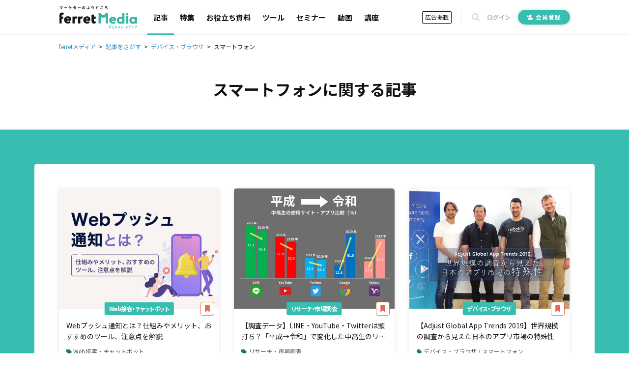

--- FILE ---
content_type: text/html; charset=utf-8
request_url: https://ferret-plus.com/articles/device/smartphone
body_size: 9656
content:
<!DOCTYPE html><html lang="ja"><head prefix="og: http://ogp.me/ns# fb: http://ogp.me/ns/fb#"><script src="https://securepubads.g.doubleclick.net/tag/js/gpt.js"></script><link crossorigin="" href="//fonts.gstatic.com/" rel="preconnect" /><meta charset="utf-8">
<title>スマートフォンの記事一覧｜ferretメディア</title>
<meta name="description" content="スマートフォンの記事一覧です。スマートフォンとは、電話の機能を備えた小型パソコンのことです。いわゆるガラケーのフィーチャーフォンとは違ってインターネットに接続できることや、ユーザーがアプリケーションを自由に追加できるという特徴があります。このカテゴリではスマートフォンに関する様々な情報を紹介しています。">
<link rel="canonical" href="https://ferret-plus.com/articles/device/smartphone">
<meta property="og:title" content="スマートフォンの記事一覧｜ferretメディア">
<meta property="og:description" content="スマートフォンの記事一覧です。スマートフォンとは、電話の機能を備えた小型パソコンのことです。いわゆるガラケーのフィーチャーフォンとは違ってインターネットに接続できることや、ユーザーがアプリケーションを自由に追加できるという特徴があります。このカテゴリではスマートフォンに関する様々な情報を紹介しています。">
<meta property="og:url" content="https://ferret-plus.com/articles/device/smartphone">
<meta property="og:image" content="https://ferret.akamaized.net/assets/default_ogp-b2b8c7da907d1609c11ba925e911bf910472e041d40594027ab739591afbbfde.jpg">
<meta property="og:image:width" content="1200">
<meta property="og:image:height" content="630">
<meta name="twitter:card" content="summary_large_image">
<meta name="twitter:site" content="@ferretplus">
<meta name="twitter:image" content="https://ferret.akamaized.net/assets/default_ogp-b2b8c7da907d1609c11ba925e911bf910472e041d40594027ab739591afbbfde.jpg">
<meta property="fb:app_id" content="772547789472030"><meta content="width=device-width, initial-scale=1.0" name="viewport" /><meta content="IE=Edge" http-equiv="X-UA-Compatible" /><meta content="ferret" name="apple-mobile-web-app-title" /><link href="/apple-touch-icon.png" rel="apple-touch-icon" /><meta name="csrf-param" content="authenticity_token" />
<meta name="csrf-token" content="43koqGWZth9vbSwNjJ/Nrph+MOLEpG8zQN2EPtOVOTPwa3lzBJ3hasFqy2RvdnQ56OMzAthw9yp03+Yr8mLgIA==" /><link href="https://fonts.googleapis.com/css?family=Noto+Sans+JP:400,700&amp;subset=japanese&amp;display=swap" rel="stylesheet" /><link href="https://fonts.googleapis.com/css?family=Oswald:400,500,700&amp;display=swap" rel="stylesheet" /><link rel="stylesheet" media="all" href="https://ferret.akamaized.net/assets/application-b1804551ea06a57462afc529d0b3ef48ef358ddfc1b7c71fad9dec481d450d71.css" /><link rel="stylesheet" media="all" href="https://ferret.akamaized.net/assets/scopes/article/categories/show-2ff5f2ca15cd07d47a4d64f16246a19e980c2c5449e122a2510262fdd52f2bfb.css" /><link rel="stylesheet" media="all" href="https://ferret.akamaized.net/assets/scopes/kaminari/front/_paginator-89cca1e03749a5eb6c980e33ae101fc8059e6be29e5ea54a47873681733f106b.css" /><!--
  > ページフリッカーのリスクを大幅に抑えて、接続速度の遅いユーザーにも快適なエクスペリエンスを提供できます。
  > ページを非表示にするスニペットは、ページの <HEAD> のなるべく前方（オプティマイズプラグインの変更済みの Google アナリティクストラッキングコードの直前）に追加します。
  https://support.google.com/optimize/answer/6314801?hl=ja#step-3
-->
<style>.async-hide { opacity: 0 !important }</style>
<script>
(function(a,s,y,n,c,h,i,d,e){s.className+=' '+y;
h.end=i=function(){s.className=s.className.replace(RegExp(' ?'+y),'')};
(a[n]=a[n]||[]).hide=h;setTimeout(function(){i();h.end=null},c);
})(window,document.documentElement,'async-hide','dataLayer',4000,{'GTM-KHHZ4M':true});
</script>
<!-- Google Tag Manager -->
<script>(function(w,d,s,l,i){w[l]=w[l]||[];w[l].push({'gtm.start':
new Date().getTime(),event:'gtm.js'});var f=d.getElementsByTagName(s)[0],
j=d.createElement(s),dl=l!='dataLayer'?'&l='+l:'';j.async=true;j.src=
'https://www.googletagmanager.com/gtm.js?id='+i+dl;f.parentNode.insertBefore(j,f);
})(window,document,'script','dataLayer','GTM-KHHZ4M');</script>
<!-- End Google Tag Manager -->
<script src="https://ferret.akamaized.net/packs/polyfill.f3509fd65b57919e9c29.js" defer="defer"></script><script src="https://ferret.akamaized.net/assets/application-4bbf2ef80d6c5b73efdd2eadb529bd33e9ac05d65a3375fabb7f7ab139764086.js" defer="defer"></script><script src="https://ferret.akamaized.net/packs/layouts/application.1a79cd091a82430e7008.js" defer="defer"></script><script type="text/javascript">
  window.googletag = window.googletag || {cmd: []};
  googletag.cmd.push(function() {
    googletag.defineSlot('/2814751/ferret_pc_common_overlay', [980, 120], 'div-gpt-ad-1599705891498-0').addService(googletag.pubads());
    googletag.pubads().collapseEmptyDivs();
    googletag.enableServices();
  });
</script></head><body><!-- Google Tag Manager (noscript) -->
<noscript><iframe src="https://www.googletagmanager.com/ns.html?id=GTM-KHHZ4M"
height="0" width="0" style="display:none;visibility:hidden"></iframe></noscript>
<!-- End Google Tag Manager (noscript) -->
<div id="js-microad-key-value" data-targetings='{}'></div>
<script type="text/javascript" src="//d-cache.microad.jp/js/td_frt_access.js"></script>
<script type="text/javascript">
  keyValues = JSON.parse(document.getElementById('js-microad-key-value').dataset.targetings || '[]')
  microadTd.FRT.start(keyValues)
</script>
<script src="https://ferret.akamaized.net/packs/layouts/_bottom_fixed_banner.021d8499f960e3340076.js" defer="defer"></script><div data-scope-path="layouts/_bottom_fixed_banner"><div class="js-container floating-ad js-invisible"><button name="button" type="submit" class="js-close-button js-gtm-click-sender" data-event-category="UI：フッターオーバレイ" data-event-label="マーケティングノウハウ資料 バナークローズボタン"><svg><use xlink:href="https://ferret-plus.com/assets/icons-ac2b24c2dfff126d30094d19d8805f0e9aa639d4203f7c2c26ab7af79eb775f7.svg#hide"></use></svg></button><button name="button" type="submit" class="js-show-button"><svg><use xlink:href="https://ferret-plus.com/assets/icons-ac2b24c2dfff126d30094d19d8805f0e9aa639d4203f7c2c26ab7af79eb775f7.svg#show"></use></svg></button><div class="floating-ad-content"><div class="overlay-ad-unit" id="div-gpt-ad-1599705891498-0"><script>googletag.cmd.push(function() { googletag.display('div-gpt-ad-1599705891498-0') })</script></div></div></div></div><script src="https://ferret.akamaized.net/packs/layouts/header.a933d237a8eee130929e.js" defer="defer"></script><header data-scope-path="layouts/_header"><nav class="primary-nav"><div class="content"><div class="root-link-area"><a class="ferret-root-link" href="/"><svg class="ferret-icon"><use xlink:href="https://ferret-plus.com/assets/icons-ac2b24c2dfff126d30094d19d8805f0e9aa639d4203f7c2c26ab7af79eb775f7.svg#ferret"></use></svg></a></div><div class="main-links-area"><a class="main-link is-current" href="/articles">記事</a><a class="main-link " href="/feature_articles">特集</a><a class="main-link " href="/useful-items">お役立ち資料</a><a class="main-link " href="/tools">ツール</a><a class="main-link " href="/events">セミナー</a><a class="main-link " href="/videos">動画</a><a class="main-link " href="/curriculums">講座</a></div><div class="sub-links-area"><a class="advertisment-link js-gtm-click-sender" target="_blank" rel="noopener" data-event-category="UI：ヘッダーメニュー" data-event-label="footer_advertising_lp_button_link_20191114" href="https://ad.ferret-plus.com/top?_entry_point=header_button&amp;_ga=2.215449303.1733984352.1571613733-59247245.1551400800#5ca567fc7f0ebd2854002273-08d471faaf63eb1a6883e063">広告掲載</a><div class="separator"></div><button class="search-form-toggler js-search-form-toggler" tabindex="0" type="button"><svg class="icon"><use xlink:href="https://ferret-plus.com/assets/icons-ac2b24c2dfff126d30094d19d8805f0e9aa639d4203f7c2c26ab7af79eb775f7.svg#loupe"></use></svg></button><a class="login-link" href="/mypage/login">ログイン</a><a class="registration-link registration ab-pattern-as-is" href="/user/registration/new"><svg class="icon"><use xlink:href="https://ferret-plus.com/assets/icons-ac2b24c2dfff126d30094d19d8805f0e9aa639d4203f7c2c26ab7af79eb775f7.svg#registration-fill"></use></svg>会員登録</a><a class="registration-link registration ab-pattern-to-be" href="/user/registration/new"><svg class="icon"><use xlink:href="https://ferret-plus.com/assets/icons-ac2b24c2dfff126d30094d19d8805f0e9aa639d4203f7c2c26ab7af79eb775f7.svg#registration-fill"></use></svg><div class="sub">マーケター必読の<br />最新情報をお届け</div><div class="main">無料会員登録</div></a></div></div></nav><form class="search-form js-search-form" data-closed="" action="/articles/search" accept-charset="UTF-8" method="get"><fieldset class="fields"><input class="q-text-field js-search-form-input" required="required" placeholder="キーワードで記事を検索" type="text" name="q" id="q" /><button name="button" type="submit" class="submit-button"><svg class="icon"><use xlink:href="https://ferret-plus.com/assets/icons-ac2b24c2dfff126d30094d19d8805f0e9aa639d4203f7c2c26ab7af79eb775f7.svg#loupe"></use></svg></button></fieldset><button class="search-form-closer js-search-form-closer" type="button"><svg class="icon"><use xlink:href="https://ferret-plus.com/assets/icons-ac2b24c2dfff126d30094d19d8805f0e9aa639d4203f7c2c26ab7af79eb775f7.svg#times"></use></svg></button></form></header><nav data-scope-path="layouts/_breadcrumbs"><ol class="breadcrumb" itemscope="" itemtype="http://schema.org/BreadcrumbList"><li itemprop="itemListElement" itemscope="" itemtype="http://schema.org/ListItem"><a itemprop="item" href="/"><span itemprop="name">ferretメディア</span></a><meta content="1" itemprop="position" /></li><li itemprop="itemListElement" itemscope="" itemtype="http://schema.org/ListItem"><a itemprop="item" href="/articles"><span itemprop="name">記事をさがす</span></a><meta content="2" itemprop="position" /></li><li itemprop="itemListElement" itemscope="" itemtype="http://schema.org/ListItem"><a itemprop="item" href="/articles/device"><span itemprop="name">デバイス・ブラウザ</span></a><meta content="3" itemprop="position" /></li><li itemprop="itemListElement" itemscope="" itemtype="http://schema.org/ListItem"><span itemprop="name">スマートフォン</span><meta content="4" itemprop="position" /></li></ol></nav><main data-scope-path="article/categories/show"><h1 class="article-categories-show-heading">スマートフォン<wbr />に関する記事</h1><div class="wrapper"><ul class="articles"><li class="article" data-scope-path="partials/_article_card"><a class="article-image-frame " href="/89514"><img class="article-eyecatch" loading="lazy" alt="「Webプッシュ通知とは？仕組みやメリット、おすすめのツール、注意点を解説」の見出し画像" width="400" height="300" src="https://ferret.akamaized.net/uploads/article/89514/eyecatch/default-63976aba7f1b1560362a504c28b3bde2.jpg" /></a><div class="article-information"><a class="article-top-category-name " href="/89514">Web接客・チャットボット</a><a class="article-bookmark-button" href="/user/registration/new"><svg class="bookmark-icon"><use xlink:href="https://ferret-plus.com/assets/icons-ac2b24c2dfff126d30094d19d8805f0e9aa639d4203f7c2c26ab7af79eb775f7.svg#bookmark"></use></svg></a><a class="article-title " href="/89514">Webプッシュ通知とは？仕組みやメリット、おすすめのツール、注意点を解説</a><a class="article-ancestor-category-names " href="/89514"><svg class="tag-icon"><use xlink:href="https://ferret-plus.com/assets/icons-ac2b24c2dfff126d30094d19d8805f0e9aa639d4203f7c2c26ab7af79eb775f7.svg#tag"></use></svg>Web接客・チャットボット</a></div></li><li class="article" data-scope-path="partials/_article_card"><a class="article-image-frame " href="/13392"><img class="article-eyecatch" loading="lazy" alt="「【調査データ】LINE・YouTube・Twitterは頭打ち？「平成→令和」で変化した中高生のリアルを比較！　」の見出し画像" width="400" height="300" src="https://ferret.akamaized.net/uploads/article/13392/eyecatch/default-2b2981820a8337fa420aa87cb16476cd.jpg" /></a><div class="article-information"><a class="article-top-category-name " href="/13392">リサーチ・市場調査</a><a class="article-bookmark-button" href="/user/registration/new"><svg class="bookmark-icon"><use xlink:href="https://ferret-plus.com/assets/icons-ac2b24c2dfff126d30094d19d8805f0e9aa639d4203f7c2c26ab7af79eb775f7.svg#bookmark"></use></svg></a><a class="article-title " href="/13392">【調査データ】LINE・YouTube・Twitterは頭打ち？「平成→令和」で変化した中高生のリアルを比較！　</a><a class="article-ancestor-category-names " href="/13392"><svg class="tag-icon"><use xlink:href="https://ferret-plus.com/assets/icons-ac2b24c2dfff126d30094d19d8805f0e9aa639d4203f7c2c26ab7af79eb775f7.svg#tag"></use></svg>リサーチ・市場調査</a></div></li><li class="article" data-scope-path="partials/_article_card"><a class="article-image-frame " href="/12114"><img class="article-eyecatch" loading="lazy" alt="「【Adjust Global App Trends 2019】世界規模の調査から見えた日本のアプリ市場の特殊性」の見出し画像" width="400" height="300" src="https://ferret.akamaized.net/uploads/article/12114/eyecatch/default-5d6435e768d6fdc54d156d297028d90c.jpg" /></a><div class="article-information"><a class="article-top-category-name " href="/12114">デバイス・ブラウザ</a><a class="article-bookmark-button" href="/user/registration/new"><svg class="bookmark-icon"><use xlink:href="https://ferret-plus.com/assets/icons-ac2b24c2dfff126d30094d19d8805f0e9aa639d4203f7c2c26ab7af79eb775f7.svg#bookmark"></use></svg></a><a class="article-title " href="/12114">【Adjust Global App Trends 2019】世界規模の調査から見えた日本のアプリ市場の特殊性</a><a class="article-ancestor-category-names " href="/12114"><svg class="tag-icon"><use xlink:href="https://ferret-plus.com/assets/icons-ac2b24c2dfff126d30094d19d8805f0e9aa639d4203f7c2c26ab7af79eb775f7.svg#tag"></use></svg>デバイス・ブラウザ / スマートフォン</a></div></li><li class="article" data-scope-path="partials/_article_card"><a class="article-image-frame " href="/11971"><img class="article-eyecatch" loading="lazy" alt="「すべてのモバイルマーケターがアドフラウドを真剣に考えるべき理由」の見出し画像" width="400" height="300" src="https://ferret.akamaized.net/uploads/article/11971/eyecatch/default-8ab7f1b6048c3e52703aaac5deb23db0.jpg" /></a><div class="article-information"><a class="article-top-category-name " href="/11971">デバイス・ブラウザ</a><a class="article-bookmark-button" href="/user/registration/new"><svg class="bookmark-icon"><use xlink:href="https://ferret-plus.com/assets/icons-ac2b24c2dfff126d30094d19d8805f0e9aa639d4203f7c2c26ab7af79eb775f7.svg#bookmark"></use></svg></a><a class="article-title " href="/11971">すべてのモバイルマーケターがアドフラウドを真剣に考えるべき理由</a><a class="article-ancestor-category-names " href="/11971"><svg class="tag-icon"><use xlink:href="https://ferret-plus.com/assets/icons-ac2b24c2dfff126d30094d19d8805f0e9aa639d4203f7c2c26ab7af79eb775f7.svg#tag"></use></svg>デバイス・ブラウザ / スマートフォン</a></div></li><li class="article" data-scope-path="partials/_article_card"><a class="article-image-frame " href="/12113"><img class="article-eyecatch" loading="lazy" alt="「イマドキ男子のメディア接触行動が明らかに【インテージの調査】」の見出し画像" width="400" height="300" src="https://ferret.akamaized.net/uploads/article/12113/eyecatch/default-1b776ef34de3e5e62712d9207f629428.jpg" /></a><div class="article-information"><a class="article-top-category-name " href="/12113">デバイス・ブラウザ</a><a class="article-bookmark-button" href="/user/registration/new"><svg class="bookmark-icon"><use xlink:href="https://ferret-plus.com/assets/icons-ac2b24c2dfff126d30094d19d8805f0e9aa639d4203f7c2c26ab7af79eb775f7.svg#bookmark"></use></svg></a><a class="article-title " href="/12113">イマドキ男子のメディア接触行動が明らかに【インテージの調査】</a><a class="article-ancestor-category-names " href="/12113"><svg class="tag-icon"><use xlink:href="https://ferret-plus.com/assets/icons-ac2b24c2dfff126d30094d19d8805f0e9aa639d4203f7c2c26ab7af79eb775f7.svg#tag"></use></svg>デバイス・ブラウザ / スマートフォン</a></div></li><li class="article" data-scope-path="partials/_article_card"><a class="article-image-frame " href="/12069"><img class="article-eyecatch" loading="lazy" alt="「スマホの接触時間が大幅に増加 メディア総接触時間は過去最高の411.6分【博報堂 メディア定点調査2019】」の見出し画像" width="400" height="300" src="https://ferret.akamaized.net/uploads/article/12069/eyecatch/default-aed3bd88bb8e212955ea46475c5beb94.jpg" /></a><div class="article-information"><a class="article-top-category-name " href="/12069">デバイス・ブラウザ</a><a class="article-bookmark-button" href="/user/registration/new"><svg class="bookmark-icon"><use xlink:href="https://ferret-plus.com/assets/icons-ac2b24c2dfff126d30094d19d8805f0e9aa639d4203f7c2c26ab7af79eb775f7.svg#bookmark"></use></svg></a><a class="article-title " href="/12069">スマホの接触時間が大幅に増加 メディア総接触時間は過去最高の411.6分【博報堂 メディア定点調査2019】</a><a class="article-ancestor-category-names " href="/12069"><svg class="tag-icon"><use xlink:href="https://ferret-plus.com/assets/icons-ac2b24c2dfff126d30094d19d8805f0e9aa639d4203f7c2c26ab7af79eb775f7.svg#tag"></use></svg>デバイス・ブラウザ / スマートフォン</a></div></li><li class="article" data-scope-path="partials/_article_card"><a class="article-image-frame " href="/11859"><img class="article-eyecatch" loading="lazy" alt="「2019年のEコマース市場　 スマートフォンでの売上が1/3を超える？」の見出し画像" width="400" height="300" src="https://ferret.akamaized.net/uploads/article/11859/eyecatch/default-4f53d5ab5d40142dc66d3e550889a73a.jpg" /></a><div class="article-information"><a class="article-top-category-name " href="/11859">デバイス・ブラウザ</a><a class="article-bookmark-button" href="/user/registration/new"><svg class="bookmark-icon"><use xlink:href="https://ferret-plus.com/assets/icons-ac2b24c2dfff126d30094d19d8805f0e9aa639d4203f7c2c26ab7af79eb775f7.svg#bookmark"></use></svg></a><a class="article-title " href="/11859">2019年のEコマース市場　 スマートフォンでの売上が1/3を超える？</a><a class="article-ancestor-category-names " href="/11859"><svg class="tag-icon"><use xlink:href="https://ferret-plus.com/assets/icons-ac2b24c2dfff126d30094d19d8805f0e9aa639d4203f7c2c26ab7af79eb775f7.svg#tag"></use></svg>デバイス・ブラウザ / スマートフォン</a></div></li><li class="article" data-scope-path="partials/_article_card"><a class="article-image-frame " href="/8471"><img class="article-eyecatch" loading="lazy" alt="「Google（グーグル）カレンダーの使い方｜スマホアプリの基本と小技4選」の見出し画像" width="400" height="300" src="https://ferret.akamaized.net/uploads/article/8471/eyecatch/default-4ce0926baabcf2823a0945371138338a.jpg" /></a><div class="article-information"><a class="article-top-category-name " href="/8471">ビジネス</a><a class="article-bookmark-button" href="/user/registration/new"><svg class="bookmark-icon"><use xlink:href="https://ferret-plus.com/assets/icons-ac2b24c2dfff126d30094d19d8805f0e9aa639d4203f7c2c26ab7af79eb775f7.svg#bookmark"></use></svg></a><a class="article-title " href="/8471">Google（グーグル）カレンダーの使い方｜スマホアプリの基本と小技4選</a><a class="article-ancestor-category-names " href="/8471"><svg class="tag-icon"><use xlink:href="https://ferret-plus.com/assets/icons-ac2b24c2dfff126d30094d19d8805f0e9aa639d4203f7c2c26ab7af79eb775f7.svg#tag"></use></svg>ビジネス / ビジネススキル</a></div></li><li class="article" data-scope-path="partials/_article_card"><a class="article-image-frame " href="/9799"><img class="article-eyecatch" loading="lazy" alt="「iPhoneのカレンダーアプリでスケジュール管理～小技12個紹介
」の見出し画像" width="400" height="300" src="https://ferret.akamaized.net/uploads/article/9799/eyecatch/default-5c54487be063a43812d06d1396da38eb.jpg" /></a><div class="article-information"><a class="article-top-category-name " href="/9799">デバイス・ブラウザ</a><a class="article-bookmark-button" href="/user/registration/new"><svg class="bookmark-icon"><use xlink:href="https://ferret-plus.com/assets/icons-ac2b24c2dfff126d30094d19d8805f0e9aa639d4203f7c2c26ab7af79eb775f7.svg#bookmark"></use></svg></a><a class="article-title " href="/9799">iPhoneのカレンダーアプリでスケジュール管理～小技12個紹介
</a><a class="article-ancestor-category-names " href="/9799"><svg class="tag-icon"><use xlink:href="https://ferret-plus.com/assets/icons-ac2b24c2dfff126d30094d19d8805f0e9aa639d4203f7c2c26ab7af79eb775f7.svg#tag"></use></svg>デバイス・ブラウザ / スマートフォン / iPhone</a></div></li><li class="article" data-scope-path="partials/_article_card"><a class="article-image-frame " href="/9972"><img class="article-eyecatch" loading="lazy" alt="「iPhoneで始める「Workflow」自動化マニュアル」の見出し画像" width="400" height="300" src="https://ferret.akamaized.net/uploads/article/9972/eyecatch/default-b3bfaaa6a29d5f694a7b3a9db88e89f4.jpg" /></a><div class="article-information"><a class="article-top-category-name " href="/9972">デバイス・ブラウザ</a><a class="article-bookmark-button" href="/user/registration/new"><svg class="bookmark-icon"><use xlink:href="https://ferret-plus.com/assets/icons-ac2b24c2dfff126d30094d19d8805f0e9aa639d4203f7c2c26ab7af79eb775f7.svg#bookmark"></use></svg></a><a class="article-title " href="/9972">iPhoneで始める「Workflow」自動化マニュアル</a><a class="article-ancestor-category-names " href="/9972"><svg class="tag-icon"><use xlink:href="https://ferret-plus.com/assets/icons-ac2b24c2dfff126d30094d19d8805f0e9aa639d4203f7c2c26ab7af79eb775f7.svg#tag"></use></svg>デバイス・ブラウザ / スマートフォン / iPhone</a></div></li><li class="article" data-scope-path="partials/_article_card"><a class="article-image-frame " href="/9598"><img class="article-eyecatch" loading="lazy" alt="「おすすめの無料英語翻訳アプリ9選！スマホひとつで正確に翻訳しよう」の見出し画像" width="400" height="300" src="https://ferret.akamaized.net/uploads/article/9598/eyecatch/default-0f3b8d856b62423480dce912425c31f5.jpg" /></a><div class="article-information"><a class="article-top-category-name " href="/9598">デバイス・ブラウザ</a><a class="article-bookmark-button" href="/user/registration/new"><svg class="bookmark-icon"><use xlink:href="https://ferret-plus.com/assets/icons-ac2b24c2dfff126d30094d19d8805f0e9aa639d4203f7c2c26ab7af79eb775f7.svg#bookmark"></use></svg></a><a class="article-title " href="/9598">おすすめの無料英語翻訳アプリ9選！スマホひとつで正確に翻訳しよう</a><a class="article-ancestor-category-names " href="/9598"><svg class="tag-icon"><use xlink:href="https://ferret-plus.com/assets/icons-ac2b24c2dfff126d30094d19d8805f0e9aa639d4203f7c2c26ab7af79eb775f7.svg#tag"></use></svg>デバイス・ブラウザ / スマートフォン</a></div></li><li class="article" data-scope-path="partials/_article_card"><a class="article-image-frame " href="/9630"><img class="article-eyecatch" loading="lazy" alt="「複雑な機能は不要？圧倒的な「シンプルさ」が売りのiPhone用ToDoアプリ7選」の見出し画像" width="400" height="300" src="https://ferret.akamaized.net/uploads/article/9630/eyecatch/default-389337bccc2d4190177cb02b690cbf50.jpg" /></a><div class="article-information"><a class="article-top-category-name " href="/9630">デバイス・ブラウザ</a><a class="article-bookmark-button" href="/user/registration/new"><svg class="bookmark-icon"><use xlink:href="https://ferret-plus.com/assets/icons-ac2b24c2dfff126d30094d19d8805f0e9aa639d4203f7c2c26ab7af79eb775f7.svg#bookmark"></use></svg></a><a class="article-title " href="/9630">複雑な機能は不要？圧倒的な「シンプルさ」が売りのiPhone用ToDoアプリ7選</a><a class="article-ancestor-category-names " href="/9630"><svg class="tag-icon"><use xlink:href="https://ferret-plus.com/assets/icons-ac2b24c2dfff126d30094d19d8805f0e9aa639d4203f7c2c26ab7af79eb775f7.svg#tag"></use></svg>デバイス・ブラウザ / スマートフォン / iPhone</a></div></li><li class="article" data-scope-path="partials/_article_card"><a class="article-image-frame " href="/9537"><img class="article-eyecatch" loading="lazy" alt="「スクリーンショット無料アプリのオススメ11選｜Android（アンドロイド）ユーザー必見！
」の見出し画像" width="400" height="300" src="https://ferret.akamaized.net/uploads/article/9537/eyecatch/default-e5eb169c80450f65e4604bdc804dd83b.jpg" /></a><div class="article-information"><a class="article-top-category-name " href="/9537">デザイン</a><a class="article-bookmark-button" href="/user/registration/new"><svg class="bookmark-icon"><use xlink:href="https://ferret-plus.com/assets/icons-ac2b24c2dfff126d30094d19d8805f0e9aa639d4203f7c2c26ab7af79eb775f7.svg#bookmark"></use></svg></a><a class="article-title " href="/9537">スクリーンショット無料アプリのオススメ11選｜Android（アンドロイド）ユーザー必見！
</a><a class="article-ancestor-category-names " href="/9537"><svg class="tag-icon"><use xlink:href="https://ferret-plus.com/assets/icons-ac2b24c2dfff126d30094d19d8805f0e9aa639d4203f7c2c26ab7af79eb775f7.svg#tag"></use></svg>デザイン / 画像・写真 / 素材サイト</a></div></li><li class="article" data-scope-path="partials/_article_card"><a class="article-image-frame " href="/9567"><img class="article-eyecatch" loading="lazy" alt="「Androidユーザーならインストール必須！ビジネスマンも必見の無料写真加工アプリ10選」の見出し画像" width="400" height="300" src="https://ferret.akamaized.net/uploads/article/9567/eyecatch/default-5487729c670773b79c7674d578a8f6d8.jpg" /></a><div class="article-information"><a class="article-top-category-name " href="/9567">デバイス・ブラウザ</a><a class="article-bookmark-button" href="/user/registration/new"><svg class="bookmark-icon"><use xlink:href="https://ferret-plus.com/assets/icons-ac2b24c2dfff126d30094d19d8805f0e9aa639d4203f7c2c26ab7af79eb775f7.svg#bookmark"></use></svg></a><a class="article-title " href="/9567">Androidユーザーならインストール必須！ビジネスマンも必見の無料写真加工アプリ10選</a><a class="article-ancestor-category-names " href="/9567"><svg class="tag-icon"><use xlink:href="https://ferret-plus.com/assets/icons-ac2b24c2dfff126d30094d19d8805f0e9aa639d4203f7c2c26ab7af79eb775f7.svg#tag"></use></svg>デバイス・ブラウザ / スマートフォン / Android</a></div></li><li class="article" data-scope-path="partials/_article_card"><a class="article-image-frame " href="/9327"><img class="article-eyecatch" loading="lazy" alt="「iPhone/iPadのメモを使いこなす！iOS純正「メモ」アプリの7つの小技」の見出し画像" width="400" height="300" src="https://ferret.akamaized.net/uploads/article/9327/eyecatch/default-536862fa384dc883f1f974f4ee68159f.jpg" /></a><div class="article-information"><a class="article-top-category-name " href="/9327">デバイス・ブラウザ</a><a class="article-bookmark-button" href="/user/registration/new"><svg class="bookmark-icon"><use xlink:href="https://ferret-plus.com/assets/icons-ac2b24c2dfff126d30094d19d8805f0e9aa639d4203f7c2c26ab7af79eb775f7.svg#bookmark"></use></svg></a><a class="article-title " href="/9327">iPhone/iPadのメモを使いこなす！iOS純正「メモ」アプリの7つの小技</a><a class="article-ancestor-category-names " href="/9327"><svg class="tag-icon"><use xlink:href="https://ferret-plus.com/assets/icons-ac2b24c2dfff126d30094d19d8805f0e9aa639d4203f7c2c26ab7af79eb775f7.svg#tag"></use></svg>デバイス・ブラウザ / PC・デスクトップ / Mac</a></div></li></ul><div data-scope-path="kaminari/front/_paginator"><nav class="pagination"><span class="page current">1</span> <span class="page"><a rel="next" href="/articles/device/smartphone?page=2">2</a></span> <span class="next"><a href="/articles/device/smartphone?page=2"><svg class="right-arrow-icon"><use xlink:href="https://ferret-plus.com/assets/icons-ac2b24c2dfff126d30094d19d8805f0e9aa639d4203f7c2c26ab7af79eb775f7.svg#right-arrow"></use></svg></a></span> <span class="last"><a href="/articles/device/smartphone?page=2"><svg class="right-double-arrow-icon"><use xlink:href="https://ferret-plus.com/assets/icons-ac2b24c2dfff126d30094d19d8805f0e9aa639d4203f7c2c26ab7af79eb775f7.svg#right-double-arrow"></use></svg></a></span> </nav></div><div data-scope-path="partials/_category_links"><h2 class="category-links-heading">カテゴリから記事をさがす</h2><h3 class="category-links-heading-with-border"><span>●</span>Webマーケティング手法</h3><ul class="categories"><li class="category"><a class="category-link" href="/categories/seo">SEO（検索エンジン最適化）</a></li><li class="category"><a class="category-link" href="/categories/web-ads">Web広告・広告効果測定</a></li><li class="category"><a class="category-link" href="/categories/sns-marketing">SNSマーケティング</a></li><li class="category"><a class="category-link" href="/categories/video-marketing">動画マーケティング</a></li><li class="category"><a class="category-link" href="/categories/email-marketing">メールマーケティング</a></li><li class="category"><a class="category-link" href="/categories/content-marketing">コンテンツマーケティング</a></li><li class="category"><a class="category-link" href="/categories/btob-marketing-feature">BtoBマーケティング</a></li><li class="category"><a class="category-link" href="/categories/market-research">リサーチ・市場調査</a></li><li class="category"><a class="category-link" href="/categories/public-relations">広報・PR</a></li><li class="category"><a class="category-link" href="/categories/affiliate-ads">アフィリエイト広告・ASP</a></li></ul><h3 class="category-links-heading-with-border"><span>●</span>ステップ</h3><ul class="categories"><li class="category"><a class="category-link" href="/articles/strategy">戦略設計</a></li><li class="category"><a class="category-link" href="/articles/lead-generation">リードジェネレーション</a></li><li class="category"><a class="category-link" href="/articles/lead-nurturing">リードナーチャリング</a></li><li class="category"><a class="category-link" href="/articles/sales">セールス</a></li><li class="category"><a class="category-link" href="/categories/customer-support">カスタマーサポート・カスタマーサクセス</a></li></ul><h3 class="category-links-heading-with-border"><span>●</span>ツール・素材</h3><ul class="categories"><li class="category"><a class="category-link" href="/categories/cms">CMS・サイト制作</a></li><li class="category"><a class="category-link" href="/categories/form">フォーム作成</a></li><li class="category"><a class="category-link" href="/categories/lpo">LP制作・LPO</a></li><li class="category"><a class="category-link" href="/categories/abtest-efo-cro">ABテスト・EFO・CRO</a></li><li class="category"><a class="category-link" href="/categories/chatbot">Web接客・チャットボット</a></li><li class="category"><a class="category-link" href="/categories/video-production">動画・映像制作</a></li><li class="category"><a class="category-link" href="/articles/access-analysis">アクセス解析</a></li><li class="category"><a class="category-link" href="/categories/marketing-automation">マーケティングオートメーション（MA）</a></li><li class="category"><a class="category-link" href="/categories/email-marketing">メールマーケティング</a></li><li class="category"><a class="category-link" href="/articles/data-analysis">データ分析・BI</a></li><li class="category"><a class="category-link" href="/categories/crm">CRM（顧客管理）</a></li><li class="category"><a class="category-link" href="/articles/sales/sfa">SFA（商談管理）</a></li><li class="category"><a class="category-link" href="/categories/web-conference">Web会議</a></li><li class="category"><a class="category-link" href="/categories/sales-support">営業支援</a></li><li class="category"><a class="category-link" href="/categories/e-commerce">EC・通販・ネットショップ</a></li><li class="category"><a class="category-link" href="/categories/reviews-social-listening">口コミ分析・ソーシャルリスニング</a></li><li class="category"><a class="category-link" href="/articles/design/fonts">フォント</a></li><li class="category"><a class="category-link" href="/articles/design/images/stock-image">素材サイト</a></li></ul><h3 class="category-links-heading-with-border"><span>●</span>目的・施策</h3><ul class="categories"><li class="category"><a class="category-link" href="/articles/web-ads/listing-ads/google-ads">Google広告</a></li><li class="category"><a class="category-link" href="/articles/sns-marketing/facebook/facebook-ads">Facebook広告</a></li><li class="category"><a class="category-link" href="/articles/sns-marketing/twitter/twitter-ads">Twitter広告</a></li><li class="category"><a class="category-link" href="/articles/sns-marketing/instagram/instagram-ads">Instagram広告</a></li><li class="category"><a class="category-link" href="/articles/sns-marketing/line/line-op">LINE運用</a></li><li class="category"><a class="category-link" href="/articles/sns-marketing/line/lide-ads">LINE広告</a></li><li class="category"><a class="category-link" href="/articles/sns-marketing/youtube/youtube-op">YouTube運用</a></li><li class="category"><a class="category-link" href="/articles/sns-marketing/youtube/youtube-ads">YouTube広告</a></li><li class="category"><a class="category-link" href="/articles/sns-marketing/tiktok/tiktok-ad">TikTok広告</a></li><li class="category"><a class="category-link" href="/articles/tvcm">テレビCM</a></li><li class="category"><a class="category-link" href="/articles/cms/site-production">サイト制作・サイトリニューアル</a></li><li class="category"><a class="category-link" href="/categories/lpo">LP制作・LPO</a></li><li class="category"><a class="category-link" href="/articles/design/user-interface">UI</a></li><li class="category"><a class="category-link" href="/articles/design/user-experience">UX</a></li><li class="category"><a class="category-link" href="/articles/content-marketing/ownedmedia">オウンドメディア運営</a></li><li class="category"><a class="category-link" href="/categories/writing">記事制作・ライティング</a></li><li class="category"><a class="category-link" href="/articles/content-marketing/copywriting">コピーライティング</a></li><li class="category"><a class="category-link" href="/articles/content-marketing/whitepaper">ホワイトペーパー制作</a></li><li class="category"><a class="category-link" href="/categories/design">デザイン</a></li><li class="category"><a class="category-link" href="/categories/seminars-exhibitions">セミナー・展示会</a></li><li class="category"><a class="category-link" href="/categories/video-production">動画・映像制作</a></li><li class="category"><a class="category-link" href="/articles/data-analysis">データ分析・BI</a></li><li class="category"><a class="category-link" href="/categories/e-commerce">EC・通販・ネットショップ</a></li><li class="category"><a class="category-link" href="/categories/reviews-social-listening">口コミ分析・ソーシャルリスニング</a></li></ul><h3 class="category-links-heading-with-border"><span>●</span>課題</h3><ul class="categories"><li class="category"><a class="category-link" href="/categories/work-efficiency">業務効率化</a></li><li class="category"><a class="category-link" href="/categories/organization">組織づくり</a></li><li class="category"><a class="category-link" href="/articles/business/career">キャリア</a></li><li class="category"><a class="category-link" href="/articles/business/branding">ブランディング</a></li><li class="category"><a class="category-link" href="/articles/business/project-management">プロジェクトマネジメント</a></li><li class="category"><a class="category-link" href="/articles/business/task-management">タスク管理</a></li></ul><h3 class="category-links-heading-with-border"><span>●</span>その他</h3><ul class="categories"><li class="category"><a class="category-link" href="/articles/strategy/frame-work-pm">ビジネスフレームワーク</a></li><li class="category"><a class="category-link" href="/articles/business/interview">インタビュー</a></li><li class="category"><a class="category-link" href="/articles/books">書籍</a></li><li class="category"><a class="category-link" href="/articles/business/financial">決算・業績</a></li><li class="category"><a class="category-link" href="/articles/legal-knowledge">法律</a></li><li class="category"><a class="category-link" href="/categories/saas">SaaS</a></li><li class="category"><a class="category-link" href="/articles/statistical-data">調査・統計</a></li><li class="category"><a class="category-link" href="/articles/business/release-ir">ニュース</a></li><li class="category"><a class="category-link" href="/categories/ai">AI</a></li><li class="category"><a class="category-link" href="/categories/work-efficiency">業務効率化</a></li></ul></div><div class="member-merits"><div data-scope-path="partials/_member_merits"><div class="merits-gif"><img loading="lazy" alt="会員特典画像" src="https://ferret.akamaized.net/assets/member_merits-76b1dc1d9e3ef06b0617b354b0b206fb64aa9fcabf009b7b2b1a2a1d002bf591.gif" /></div><div class="member-info"><div class="member-count">現在の会員数<span class="number-of-member">512,549</span>人</div><div class="registration"><div class="registration-text">メールだけで登録できます→</div><a class="registration-button js-gtm-click-sender" data-event-category="UI_TOPページ" data-event-action="クリック_中央会員登録ボタン" data-event-label="https://ferret-plus.com/user/registration/new" href="/user/registration/new">会員登録する【無料】</a></div></div></div></div><section class="category-description-section"><h3 class="category-description-section-heading">スマートフォンとは</h3><div class="category-description"><p>スマートフォンとは、電話の機能を備えた小型パソコンのことです。いわゆるガラケーのフィーチャーフォンとは違ってインターネットに接続できることや、ユーザーがアプリケーションを自由に追加できるという特徴があります。このカテゴリではスマートフォンに関する様々な情報を紹介しています。</p></div></section></div></main><script src="https://ferret.akamaized.net/packs/layouts/scroll_to_top.0963b6d0e62c0d3bc66f.js" defer="defer"></script><div data-scope-path="layouts/_scroll_to_top"><div class="wrapper js-hidden"><a class="registration-button ab-pattern-to-be" href="/user/registration/new"><div class="sub"><b>\</b>カンタン<b>1</b>分<b>/</b></div><div class="main"><span class="important-text">無料会員登録</span><br />はコチラ!</div></a><button class="js-scroll-to-top-button" type="button"><svg class="upward-double-arrow-icon"><use xlink:href="https://ferret-plus.com/assets/icons-ac2b24c2dfff126d30094d19d8805f0e9aa639d4203f7c2c26ab7af79eb775f7.svg#upward-double-arrow"></use></svg></button></div></div><footer data-scope-path="layouts/_footer"><div class="link-lists"><ul class="search-by-type-list"><li class="search-by-type-list-item"><a class="search-by-type-link" href="/articles">記事をさがす</a></li><li class="search-by-type-list-item"><a class="search-by-type-link" href="/tools">ツールをさがす</a></li><li class="search-by-type-list-item"><a class="search-by-type-link" href="/events">セミナーをさがす</a></li><li class="search-by-type-list-item"><a class="search-by-type-link" href="/videos">動画で学ぶ</a></li></ul><ul class="other-page-list"><li class="other-page-list-item show-on-mobile"><a class="other-page-link" href="/articles">記事をさがす</a></li><li class="other-page-list-item show-on-mobile"><a class="other-page-link" href="/tools">ツールをさがす</a></li><li class="other-page-list-item show-on-mobile"><a class="other-page-link" href="/events">セミナーをさがす</a></li><li class="other-page-list-item show-on-mobile"><a class="other-page-link" href="/videos">動画で学ぶ</a></li><li class="other-page-list-item"><a class="other-page-link" href="/curriculums">マーケティングを学ぶ</a></li><li class="other-page-list-item"><a class="other-page-link" href="/useful-items">お役立ち資料</a></li><li class="other-page-list-item"><a class="other-page-link" href="/words">マーケティング用語辞典</a></li><li class="other-page-list-item"><a class="other-page-link" href="/btob-marketings">BtoBマーケティングアカデミー</a></li></ul><ul class="information-list"><li class="information-list-item"><a class="information-link" href="/contacts">各種お問い合わせ</a></li><li class="information-list-item"><a class="information-link" href="/terms-and-conditions">利用規約</a></li><li class="information-list-item"><a class="information-link" href="https://basicinc.jp/privacy">プライバシーポリシー</a></li><li class="information-list-item"><a target="_blank" class="information-link" rel="noopener" href="https://ferret-one.com/cookie">クッキーポリシー</a></li><li class="information-list-item"><a class="information-link" target="_blank" rel="noopener" href="https://basicinc.jp/company">運営会社</a></li><li class="information-list-item"><a class="information-link js-gtm-click-sender" target="_blank" rel="noopener" data-event-category="UI：フッターメニュー" data-event-label="footer_advertising_lp_text_link_20191114" href="https://ad.ferret-plus.com/top?_entry_point=footer_text&amp;_ga=2.215449303.1733984352.1571613733-59247245.1551400800#5ca567fc7f0ebd2854002273-08d471faaf63eb1a6883e063">広告掲載</a></li><li class="information-list-item"><a target="_blank" rel="noopener" class="information-link" href="https://form.run/@contacts-coverage">プレスリリース</a></li></ul><ul class="advertisment-and-registration-buttons-list"><li class="advertisment-and-registration-buttons-list-item ab-pattern-as-is"><a class="green-button" href="/user/registration/new"><svg><use xlink:href="https://ferret-plus.com/assets/icons-ac2b24c2dfff126d30094d19d8805f0e9aa639d4203f7c2c26ab7af79eb775f7.svg#registration-fill"></use></svg>無料会員登録</a></li><li class="advertisment-and-registration-buttons-list-item ab-pattern-to-be"><a class="registration-link" href="/user/registration/new"><svg><use xlink:href="https://ferret-plus.com/assets/icons-ac2b24c2dfff126d30094d19d8805f0e9aa639d4203f7c2c26ab7af79eb775f7.svg#registration-fill"></use></svg><div class="sub">マーケター必読の<br />最新情報をお届け</div><div class="main">無料会員登録</div></a></li><li class="advertisment-and-registration-buttons-list-item"><a class="green-button js-gtm-click-sender" target="_blank" rel="noopener" data-event-category="UI：フッターメニュー" data-event-label="footer_advertising_lp_button_link_20191114" href="https://ad.ferret-plus.com/top?_entry_point=footer_button&amp;_ga=2.215449303.1733984352.1571613733-59247245.1551400800#5ca567fc7f0ebd2854002273-08d471faaf63eb1a6883e063"><svg><use xlink:href="https://ferret-plus.com/assets/icons-ac2b24c2dfff126d30094d19d8805f0e9aa639d4203f7c2c26ab7af79eb775f7.svg#loudspeaker-fill"></use></svg>広告掲載</a></li></ul><div class="news-provision"><div class="news-provision-appeal-text">更新情報や関連ニュースをチェック</div><ul class="news-provision-services"><li class="news-provision-service"><a class="news-provision-service-link" target="_blank" rel="noopener" href="https://twitter.com/ferretplus"><svg class="icon"><use xlink:href="https://ferret-plus.com/assets/icons-ac2b24c2dfff126d30094d19d8805f0e9aa639d4203f7c2c26ab7af79eb775f7.svg#twitter"></use></svg></a></li><li class="news-provision-service"><a class="news-provision-service-link" target="_blank" rel="noopener" href="https://www.facebook.com/ferretportal"><svg class="icon"><use xlink:href="https://ferret-plus.com/assets/icons-ac2b24c2dfff126d30094d19d8805f0e9aa639d4203f7c2c26ab7af79eb775f7.svg#facebook"></use></svg></a></li></ul></div><div class="external-links"><a class="p-mark-link" target="_blank" rel="noopener" href="https://privacymark.jp"><img class="icon" src="https://ferret.akamaized.net/assets/icons/p-mark-3d1c9962f585bf09fa754cbed30c41a1efc34b92d20d147ccaffd0f4fa8847c6.png" /></a></div></div><ul class="product-list"><li class="product-list-item"><a href="/"><svg class="product-logo" width="125px" height="30px"><use xlink:href="https://ferret-plus.com/assets/icons-ac2b24c2dfff126d30094d19d8805f0e9aa639d4203f7c2c26ab7af79eb775f7.svg#logo-ferret-reverse"></use></svg></a></li><li class="product-list-item"><a target="_blank" rel="noopener" href="https://form.run"><svg class="product-logo" width="110px" height="30px"><use xlink:href="https://ferret-plus.com/assets/icons-ac2b24c2dfff126d30094d19d8805f0e9aa639d4203f7c2c26ab7af79eb775f7.svg#logo-formrun-reverse"></use></svg></a></li><li class="product-list-item"><a target="_blank" rel="noopener" href="https://ferret-one.com/"><svg class="product-logo" width="114px" height="30px"><use xlink:href="https://ferret-plus.com/assets/icons-ac2b24c2dfff126d30094d19d8805f0e9aa639d4203f7c2c26ab7af79eb775f7.svg#logo-ferretone-reverse"></use></svg></a></li></ul><div class="copyright">© Basic Inc. All Rights Reserved.</div></footer></body></html>

--- FILE ---
content_type: text/html; charset=utf-8
request_url: https://www.google.com/recaptcha/api2/aframe
body_size: 174
content:
<!DOCTYPE HTML><html><head><meta http-equiv="content-type" content="text/html; charset=UTF-8"></head><body><script nonce="FpvTwSlnKx22CWLxsS4g-A">/** Anti-fraud and anti-abuse applications only. See google.com/recaptcha */ try{var clients={'sodar':'https://pagead2.googlesyndication.com/pagead/sodar?'};window.addEventListener("message",function(a){try{if(a.source===window.parent){var b=JSON.parse(a.data);var c=clients[b['id']];if(c){var d=document.createElement('img');d.src=c+b['params']+'&rc='+(localStorage.getItem("rc::a")?sessionStorage.getItem("rc::b"):"");window.document.body.appendChild(d);sessionStorage.setItem("rc::e",parseInt(sessionStorage.getItem("rc::e")||0)+1);localStorage.setItem("rc::h",'1768654111373');}}}catch(b){}});window.parent.postMessage("_grecaptcha_ready", "*");}catch(b){}</script></body></html>

--- FILE ---
content_type: text/css
request_url: https://ferret.akamaized.net/assets/scopes/article/categories/show-2ff5f2ca15cd07d47a4d64f16246a19e980c2c5449e122a2510262fdd52f2bfb.css
body_size: 918
content:
[data-scope-path="article/categories/show"] .article-categories-show-heading{position:relative;padding:40px 60px 60px;text-align:center;white-space:nowrap}[data-scope-path="article/categories/show"] .article-categories-show-heading::after{content:"";position:absolute;top:100%;left:0;z-index:-1;width:100%;height:460px;background-color:#37beb0}@media screen and (max-width: 768px){[data-scope-path="article/categories/show"] .article-categories-show-heading{padding:30px;background-color:#f8f8fa;font-size:1.3em}}[data-scope-path="article/categories/show"] .wrapper{width:100%;max-width:1140px;margin:70px auto 50px;padding:50px;border-radius:5px;background-color:#fff}[data-scope-path="article/categories/show"] .wrapper .divider{margin:20px 0}[data-scope-path="article/categories/show"] .wrapper .recomend-article-cards-col-3{margin-top:30px}@media screen and (min-width: 769px){[data-scope-path="article/categories/show"] .wrapper .recomend-article-cards-col-3{display:flex;flex-wrap:wrap}[data-scope-path="article/categories/show"] .wrapper .recomend-article-cards-col-3>li,[data-scope-path="article/categories/show"] .wrapper .recomend-article-cards-col-3>.article,[data-scope-path="article/categories/show"] .wrapper .recomend-article-cards-col-3>a{width:calc(((100% - 30px * (3 - 1)) / 3) - .01px);margin-right:30px;margin-top:30px}[data-scope-path="article/categories/show"] .wrapper .recomend-article-cards-col-3>li:nth-child(3n),[data-scope-path="article/categories/show"] .wrapper .recomend-article-cards-col-3>.article:nth-child(3n),[data-scope-path="article/categories/show"] .wrapper .recomend-article-cards-col-3>a:nth-child(3n){margin-right:0}[data-scope-path="article/categories/show"] .wrapper .recomend-article-cards-col-3>li:nth-child(-n+3),[data-scope-path="article/categories/show"] .wrapper .recomend-article-cards-col-3>.article:nth-child(-n+3),[data-scope-path="article/categories/show"] .wrapper .recomend-article-cards-col-3>a:nth-child(-n+3){margin-top:0}}@media screen and (max-width: 768px){[data-scope-path="article/categories/show"] .wrapper .recomend-article-cards-col-3{display:flex;flex-wrap:wrap}[data-scope-path="article/categories/show"] .wrapper .recomend-article-cards-col-3>li,[data-scope-path="article/categories/show"] .wrapper .recomend-article-cards-col-3>.article,[data-scope-path="article/categories/show"] .wrapper .recomend-article-cards-col-3>a{width:calc(((100% - 10px * (1 - 1)) / 1) - .01px);margin-right:10px;margin-top:10px}[data-scope-path="article/categories/show"] .wrapper .recomend-article-cards-col-3>li:nth-child(1n),[data-scope-path="article/categories/show"] .wrapper .recomend-article-cards-col-3>.article:nth-child(1n),[data-scope-path="article/categories/show"] .wrapper .recomend-article-cards-col-3>a:nth-child(1n){margin-right:0}[data-scope-path="article/categories/show"] .wrapper .recomend-article-cards-col-3>li:nth-child(-n+1),[data-scope-path="article/categories/show"] .wrapper .recomend-article-cards-col-3>.article:nth-child(-n+1),[data-scope-path="article/categories/show"] .wrapper .recomend-article-cards-col-3>a:nth-child(-n+1){margin-top:0}}@media screen and (max-width: 768px){[data-scope-path="article/categories/show"] .wrapper{margin:5px 0 0;padding:20px 10px 40px;border-radius:0}}[data-scope-path="article/categories/show"] .wrapper .articles{display:flex;flex-wrap:wrap;margin:-15px -15px 55px}@media screen and (max-width: 768px){[data-scope-path="article/categories/show"] .wrapper .articles{margin:-5px -5px 20px}}[data-scope-path="article/categories/show"] .wrapper .articles [data-scope-path="partials/_article_card"]{width:calc(33.3% - 30px);margin:15px}@media screen and (max-width: 768px){[data-scope-path="article/categories/show"] .wrapper .articles [data-scope-path="partials/_article_card"]{width:calc(50% - 10px);margin:5px}}[data-scope-path="article/categories/show"] .wrapper [data-scope-path="partials/_category_links"]{margin:70px 0 50px}@media screen and (max-width: 768px){[data-scope-path="article/categories/show"] .wrapper [data-scope-path="partials/_category_links"]{margin:55px 0 30px}}[data-scope-path="article/categories/show"] .wrapper .member-merits{margin-bottom:65px}@media screen and (max-width: 768px){[data-scope-path="article/categories/show"] .wrapper .member-merits{margin-bottom:30px}}@media screen and (min-width: 769px){[data-scope-path="article/categories/show"] .wrapper .category-description-section{position:relative;padding:30px;border:1px solid #ddd;border-top:none}}[data-scope-path="article/categories/show"] .wrapper .category-description-section-heading{display:flex;align-items:center;width:100%;height:30px;font-size:1.7rem}@media screen and (max-width: 768px){[data-scope-path="article/categories/show"] .wrapper .category-description-section-heading{justify-content:center}}@media screen and (min-width: 769px){[data-scope-path="article/categories/show"] .wrapper .category-description-section-heading{position:absolute;top:-15px;left:0}[data-scope-path="article/categories/show"] .wrapper .category-description-section-heading::before,[data-scope-path="article/categories/show"] .wrapper .category-description-section-heading::after{content:"";height:1px;background:#ddd}[data-scope-path="article/categories/show"] .wrapper .category-description-section-heading::before{width:20px;margin-right:10px}[data-scope-path="article/categories/show"] .wrapper .category-description-section-heading::after{flex-grow:1;margin-left:10px}}[data-scope-path="article/categories/show"] .wrapper .category-description-section .category-description{font-size:1.3rem;line-height:2}@media screen and (max-width: 768px){[data-scope-path="article/categories/show"] .wrapper .category-description-section .category-description{border:1px solid #ddd;padding:20px 15px;margin:15px 0}}[data-scope-path="article/categories/show"] .wrapper .category-description-section .category-description p:not(:first-of-type){margin-top:25px}


--- FILE ---
content_type: text/css
request_url: https://ferret.akamaized.net/assets/scopes/kaminari/front/_paginator-89cca1e03749a5eb6c980e33ae101fc8059e6be29e5ea54a47873681733f106b.css
body_size: 448
content:
[data-scope-path="kaminari/front/_paginator"] .pagination{text-align:center;font-family:"Oswald", sans-serif;font-weight:bold;font-size:1.4rem}[data-scope-path="kaminari/front/_paginator"] .first a,[data-scope-path="kaminari/front/_paginator"] .prev a,[data-scope-path="kaminari/front/_paginator"] .next a,[data-scope-path="kaminari/front/_paginator"] .last a{line-height:35px}[data-scope-path="kaminari/front/_paginator"] .page{line-height:38px}[data-scope-path="kaminari/front/_paginator"] .page,[data-scope-path="kaminari/front/_paginator"] .first,[data-scope-path="kaminari/front/_paginator"] .prev,[data-scope-path="kaminari/front/_paginator"] .next,[data-scope-path="kaminari/front/_paginator"] .last{display:inline-block;vertical-align:top}[data-scope-path="kaminari/front/_paginator"] .page:not(:last-child),[data-scope-path="kaminari/front/_paginator"] .first:not(:last-child),[data-scope-path="kaminari/front/_paginator"] .prev:not(:last-child),[data-scope-path="kaminari/front/_paginator"] .next:not(:last-child),[data-scope-path="kaminari/front/_paginator"] .last:not(:last-child){margin-right:5px}[data-scope-path="kaminari/front/_paginator"] .page.current,[data-scope-path="kaminari/front/_paginator"] .page a,[data-scope-path="kaminari/front/_paginator"] .first.current,[data-scope-path="kaminari/front/_paginator"] .first a,[data-scope-path="kaminari/front/_paginator"] .prev.current,[data-scope-path="kaminari/front/_paginator"] .prev a,[data-scope-path="kaminari/front/_paginator"] .next.current,[data-scope-path="kaminari/front/_paginator"] .next a,[data-scope-path="kaminari/front/_paginator"] .last.current,[data-scope-path="kaminari/front/_paginator"] .last a{display:inline-block;width:40px;height:40px;border:1px solid #ddd;border-radius:3px;color:#555}[data-scope-path="kaminari/front/_paginator"] .page.current,[data-scope-path="kaminari/front/_paginator"] .first.current,[data-scope-path="kaminari/front/_paginator"] .prev.current,[data-scope-path="kaminari/front/_paginator"] .next.current,[data-scope-path="kaminari/front/_paginator"] .last.current{background-color:#f8f8fa;color:#ddd}[data-scope-path="kaminari/front/_paginator"] .left-arrow-icon,[data-scope-path="kaminari/front/_paginator"] .right-arrow-icon{width:8px;height:9px;color:#000;margin-top:-1px}[data-scope-path="kaminari/front/_paginator"] .left-double-arrow-icon,[data-scope-path="kaminari/front/_paginator"] .right-double-arrow-icon{width:10px;height:10px;color:#000}


--- FILE ---
content_type: application/javascript
request_url: https://ferret.akamaized.net/packs/layouts/_bottom_fixed_banner.021d8499f960e3340076.js
body_size: 578
content:
!function(){"use strict";function e(e,n){var t,i=0,o=function(){for(var n=[],t=0;t<arguments.length;t++)n[t]=arguments[t];e.apply(void 0,n),i=performance.now()};return function(){for(var e=[],r=0;r<arguments.length;r++)e[r]=arguments[r];t?clearTimeout(t):o.apply(void 0,e),performance.now()-i>n?o.apply(void 0,e):t=window.setTimeout((function(){return o.apply(void 0,e)}),n)}}window.addEventListener("load",(function(){var n,t=document.querySelector('[data-scope-path="layouts/_bottom_fixed_banner"]'),i=t.querySelector(".js-container"),o=t.querySelector(".js-show-button");i.querySelector(".js-close-button").addEventListener("click",(function(){i.classList.add("js-hidden"),window.removeEventListener("scroll",d),window.removeEventListener("resize",r),window.removeEventListener("resize",d)})),o.addEventListener("click",(function(){i.classList.remove("js-hidden"),window.addEventListener("scroll",d),window.addEventListener("resize",r),window.addEventListener("resize",d)}));var r=e((function(){var e=document.getElementById("finish-reading");if(e){var t=e.getBoundingClientRect().top;n=.1*t+window.pageYOffset-.1*document.documentElement.clientHeight}else{var i=document.querySelector("footer").getBoundingClientRect().top;n=.1*i+window.pageYOffset-.1*document.documentElement.clientHeight}}),17);r();var d=e((function(){n<(window.scrollY||window.pageYOffset)?i.classList.remove("js-invisible"):i.classList.add("js-invisible")}),17);d(),window.addEventListener("scroll",d),window.addEventListener("resize",r),window.addEventListener("resize",d)}))}();